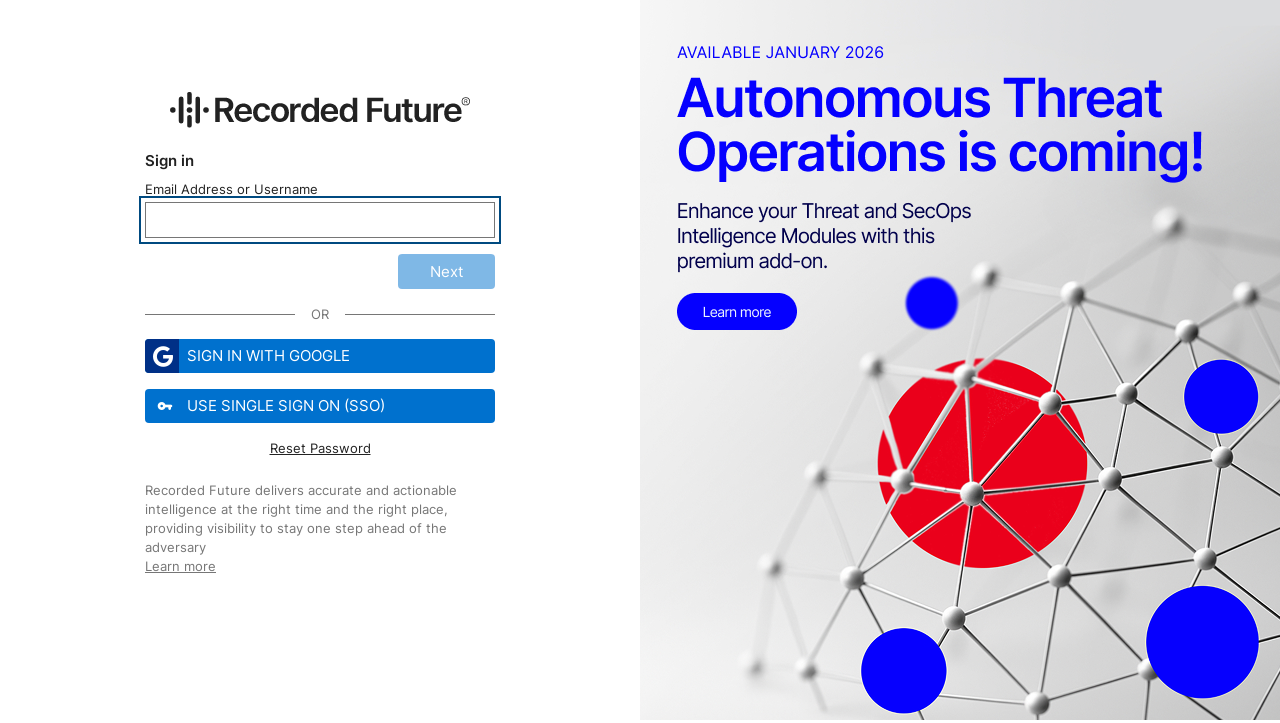

--- FILE ---
content_type: text/html;charset=utf-8
request_url: https://id.recordedfuture.com/login?request_id=izFLjYifnn3k4Iqn4S90DbPO4BON_v6vTQlj-ujKuHF-RjkySk46ginB75FSxd2JBE-CYHwBgRIz7o6SUd-gsl31d8uFqrjeio86Q0LBa5fsg6VpI28FQotbrEpnSNFfn2JMZWfwmXt2bW1tCNwbbjqB25FxipbwmA8iLfYWUJVrhTmew3neT7xbD4JZIbTPTzawDqI04MgLLCoZTVCvT5rC1hqKEU1OGs8wWZqJcOygm_syFMm2uq-ZU638Pxbq9FVsiMUVKmH2nL4T8VcUNPboqCVrh-w_6hhBvkkRBIpliaG5HBC_LvGzE2_EvnfM5dkBxp5o9GrWmCQ5WTIKsCWTgxDZOREFj8v4eEF02Ir8ZyC00MN6Pg9uoZawK9AL
body_size: 1278
content:
<html lang="en"><head><meta charset="utf-8" /><meta name="robots" content="noindex,nofollow" /><meta name="viewport" content="width=device-width, initial-scale=1" /><meta http-equiv="Content-Security-Policy" content="img-src 'self'; style-src 'self' 'unsafe-inline';" /><title>Recorded Future - Login</title><link href="/style/base.css?r=446379" type="text/css" rel="stylesheet" /><link href="/style/customDropdown.css?r=446379" type="text/css" rel="stylesheet" /><link rel="icon" type="image/png" href="/images/blue-favicon.svg" sizes="16x16" /><link rel="mask-icon" href="/images/mask_icon.svg" /></head><body class="login-background"><div class="rf-panel"><div class="rf-login" role="main"><a href="https://www.recordedfuture.com/" class="rf-bodylogo-link" aria-label="Recorded Future Website"><img class="rf-bodylogo" src="/images/logo.svg" alt="Recordedfuture.com home" /></a><div></div><form id="loginForm" method="post" action="/login"><div><h1 class="login">Sign in</h1><label for="username">Email Address or Username</label><input class="rf-login-input mt-05 focus-first" id="username" type="text" name="username" autocomplete="username" value="" required="required" minlength="5" maxlength="100" /></div><input type="hidden" name="securitytoken" value="428B6gxtVBREVlis" /><input type="hidden" name="request_id" value="[base64]" /><div class="rf-login__button-wrap mt-1"> <button class="rf-button capitalize" id="loginButton" type="submit" disabled="disabled">Next</button></div></form><div><div class="divider"><span class="divider-label">OR</span></div><div><a id="googleButton" class="rf-button rf-button-google" href="/login/sso?sso_key=google&amp;request_id=[base64]"><i class="fa fa-google rf-button-google__icon"></i>Sign in with Google</a></div><div><a id="ssoButton" class="rf-button rf-button-sso" href="/login/sso?request_id=[base64]"><i class="material-icons rf-button-sso__icon">vpn_key</i> Use Single Sign On (SSO)</a></div></div><div class="rf-forgot-wrap"><a class="body-link rf-forgot-link" href="/login/reset_password?request_id=[base64]">Reset Password</a></div><div class="rf-text lh-150">Recorded Future delivers accurate and actionable intelligence at the right time and the right place, providing visibility to stay one step ahead of the adversary
<div><a class="body-link gray nowrap" href="https://www.recordedfuture.com/">Learn more </a></div></div></div></div><div class="rf-marketing-panel" style="background-color: #F4F4F4;"><div class="rf-marketing"><a href="https://www.recordedfuture.com/products/autonomous-threat-operations"><img src="/marketing-image/b8042da6-bd10-4bb9-b372-9cacd271d7bb.png" alt="Learn more about Autonomous Threat Operations" /></a></div></div><script src="../scripts/login.js?r=446379"></script><script src="/scripts/base.js?r=446379"></script></body></html>

--- FILE ---
content_type: text/css
request_url: https://id.recordedfuture.com/style/base.css?r=446379
body_size: 2377
content:
@font-face {
    font-family: 'Open Sans';
    src: url('../style/fonts/Open_Sans/OpenSans-Regular.ttf') format('truetype'),
    url('../style/fonts/Open_Sans/OpenSans-Regular.woff') format('woff');
    font-weight: normal;
    font-style: normal;
}

@font-face {
    font-family: 'Open SansBold';
    src: url('../style/fonts/Open_Sans/OpenSans-Bold.ttf') format('truetype'),
    url('../style/fonts/Open_Sans/OpenSans-Bold.woff') format('woff');
    font-weight: bold;
    font-style: normal;
}

@font-face {
    font-family: 'Open SansSemiBold';
    src: url('../style/fonts/Open_Sans/OpenSans-SemiBold.ttf') format('truetype'),
    url('../style/fonts/Open_Sans/OpenSans-SemiBold.woff') format('woff');
    font-weight: bold;
    font-style: normal;
}

@font-face {
    font-family: 'Open SansLight';
    src: url('../style/fonts/Open_Sans/OpenSans-Light.ttf') format('truetype'),
    url('../style/fonts/Open_Sans/OpenSans-Light.woff') format('woff');
    font-weight: normal;
    font-style: normal;
}

@font-face {
    font-family: 'Open SansItalic';
    src: url('../style/fonts/Open_Sans/OpenSans-Italic.ttf') format('truetype'),
    url('../style/fonts/Open_Sans/OpenSans-Italic.woff') format('woff');
    font-weight: normal;
    font-style: italic;
}

@font-face {
    font-family: 'Open SansBoldItalic';
    src: url('../style/fonts/Open_Sans/OpenSans-BoldItalic.ttf') format('truetype'),
    url('../style/fonts/Open_Sans/OpenSans-BoldItalic.woff') format('woff');
    font-weight: bold;
    font-style: italic;
}

/* INTER */
@font-face {
    font-family: 'Inter';
    src: url('../style/fonts/inter/Inter-Regular.ttf') format('truetype');
    font-weight: 400;
    font-style: normal;
}

@font-face {
    font-family: 'Inter Bold';
    src: url('../style/fonts/inter/Inter-Bold.ttf') format('truetype');
    font-weight: 700;
    font-style: normal;
}

@font-face {
    font-family: 'Inter SemiBold';
    src: url('../style/fonts/inter/Inter-SemiBold.ttf') format('truetype');
    font-weight: 600;
    font-style: normal;
}

@font-face {
    font-family: 'Inter Light';
    src: url('../style/fonts/inter/Inter-Light.ttf') format('truetype');
    font-weight: 300;
    font-style: normal;
}

@font-face {
    font-family: 'Inter Thin';
    src: url('../style/fonts/inter/Inter-Thin.ttf') format('truetype');
    font-style: normal;
}

/*
    We use Material Icon Round for all browsers but IE11. This is due to the fact that Google no longer provides
    alternatives to the woff2 format, which is not supported by IE11. As a fallback we use an older version of the
    regular material icons.
 */
@font-face {
    font-family: 'Material Icons Round';
    font-style: normal;
    font-weight: 400;
    src: local('Material Icons Round'),
    url('../style/fonts/MaterialIcons/Material-Icons-Complete-Rounded.woff2') format('woff2'),
    url('../style/fonts/MaterialIcons/MaterialIcons-Regular.woff') format('woff');
}

@font-face {
    font-family: 'FontAwesome';
    src: url('../style/fonts/FontAwesome/fontawesome-webfont.eot?#iefix&v=4.6.3') format('embedded-opentype'),
    url('../style/fonts/FontAwesome/fontawesome-webfont.woff?v=4.6.3') format('woff'),
    url('../style/fonts/FontAwesome/fontawesome-webfont.ttf?v=4.6.3') format('truetype'),
    url('../style/fonts/FontAwesome/fontawesome-webfont.svg?v=4.6.3#fontawesomeregular') format('svg');
    font-weight: normal;
    font-style: normal;
}

:focus, input:focus, button:focus, a:focus {
    outline: 2px solid #004A80;
    outline-offset: 4px;
}

.fa {
    display: inline-block;
    font: normal normal normal 14px/1 FontAwesome;
    font-size: inherit;
    text-rendering: auto;
    -webkit-font-smoothing: antialiased;
    -moz-osx-font-smoothing: grayscale;
}

.fa-google:before {
    content: "\f1a0";
}

.material-icons, .custom-checkbox:before {
    font-family: 'Material Icons Round';
    font-weight: normal;
    font-style: normal;
    font-size: 24px; /* Preferred icon size */
    display: inline-block;
    line-height: 1;
    text-transform: none;
    letter-spacing: normal;
    word-wrap: normal;
    white-space: nowrap;
    direction: ltr;

    /* Support for all WebKit browsers. */
    -webkit-font-smoothing: antialiased;
    /* Support for Safari and Chrome. */
    text-rendering: optimizeLegibility;

    /* Support for Firefox. */
    -moz-osx-font-smoothing: grayscale;

    /* Support for IE. */
    font-feature-settings: 'liga';
}

.login-background-clean {
    background-image: none;
    background-color: #222222;
}

.material-icons--inline-text {
    font-size: 13px;
}

.nowrap {
    white-space: nowrap;
}

body {
    margin: 0;
}

body, input, select {
    font-family: "Inter", "Helvetica Neue", Helvetica, Arial, sans-serif;
    font-size: 13px;
    line-height: 18px;
    color: #222;
}

a {
    cursor: pointer;
}

h1, h2, h3, h4 {
    font-family: "Inter SemiBold", "Helvetica Neue", Helvetica, Arial, sans-serif;
}

h1 {
    font-size: 26px;
}

h1.login {
    font-size: 15px;
}

h2 {
    font-size: 18px;
}

form {
    margin-top: 24px;
}

.mt-1 {
    margin-top: 8px;
}

.mt-2 {
    margin-top: 16px;
}

.mt-3 {
    margin-top: 32px;
}

.mb-1 {
    margin-bottom: 8px;
}

.mb-2 {
    margin-bottom: 16px;
}

.mt-05 {
    margin-top: 4px;
}

.ml-05, .rf-button.ml-05 {
    margin-left: 4px;
}


.pt-1 {
    padding-top: 8px;
}

.pt-2 {
    padding-top: 16px;
}

.bluelink {
    color: #0071ce;
    cursor: pointer;
    text-decoration: none;
}

.body-link {
    text-decoration: underline;
    font-size: 13px;
    color: #222;
}

.body-link.gray {
    color: #767676;
}

.center {
    text-align: center;
}

.rf-link-discreet, .rf-link-discreet:hover, .rf-link-discreet:active {
    color: #767676;
    text-decoration: none;
}

.rf-panel {
    float: left;
    width: 100%;
    height: 100%;
    display: flex;
    overflow-y: scroll;
}

.rf-login {
    width: 350px;
    min-height: 536px;
    margin: auto;
    background-color: white;
}

.rf-bodylogo {
    display: block;
    margin-left: auto;
    margin-right: auto;
    width: 300px;
}

.rf-login-input::placeholder {
    color: #767676;
}

.rf-login-input {
    padding: 8px 8px;
    border: solid 1px #767676;
    height: auto;
    width: 100%;
    margin-bottom: 8px;
    font-size: 13px;
    outline: none;
    transition: border linear .2s;
}

.rf-login-input.disabled {
    background-color: #f5f5f5;
    border-color: #cccccc;
    color: #555555;
}

.rf-login-input.no-margin {
    margin-bottom: 0;
}

.rf-login__button-wrap {
    text-align: right;
}

.rf-login-email-text {
    padding-top: 10px;
    margin-bottom: 0;
    overflow-x: scroll;
    white-space: nowrap;
}

.rf-marketing-panel {
    float: left;
    display: none;
    width: 50%;
    height: 100%;
}

.rf-marketing {
    margin: auto;
}

.rf-marketing :hover {
    cursor: pointer;
}

@media (min-width: 1250px) {
    .rf-panel {
        width: 50%;
    }
    .rf-marketing-panel {
        display: flex;
    }
}

.rf-sso__button-wrap {
    margin-bottom: 16px;
    display: flex;
    justify-content: space-between;
    align-items: baseline;
}

.rf-button {
    font-family: "Inter", "Helvetica Neue", Helvetica, Arial, sans-serif;
    background-color: #0071ce;
    color: white;
    cursor: pointer;
    padding: 8px 32px;
    margin: 0;
    font-size: 15px;
    border: 0 none;
    outline: none;
    text-decoration: none;
    border-radius: 4px;
    text-transform: uppercase;
    white-space: nowrap;
}

.capitalize, .rf-button.capitalize {
    text-transform: capitalize;
}

.rf-button-cancel {
    background-color: #FFF;
    color: #222;
    border: 1px solid #767676;
}

.rf-button:disabled {
    opacity: 0.5;
}

.rf-button-sso {
    display: block;
    margin-bottom: 16px;
    position: relative;
    padding-left: 42px;
}

.rf-button-google {
    display: block;
    margin-bottom: 16px;
    position: relative;
    padding-left: 42px;
}

.rf-button-sso__icon {
    font-size: 16px;
    position: absolute;
    top: 4px;
    left: 4px;
    width: 18px;
    padding: 5px 8px;
}

.rf-button-google__icon {
    background-color: #003087;
    font-size: 24px;
    position: absolute;
    top: 0;
    left: 0;
    width: 18px;
    padding: 5px 8px;
    border-top-left-radius: 4px;
    border-bottom-left-radius: 4px;
}

.rf-button.full-width {
    width: 100%;
}

.rf-link {
    color: #0071ce;
    text-decoration: none;
}

.divider {
    position: relative;
    height: 1px;
    border-bottom: 1px solid #767676;
    margin: 24px 0 24px 0;
}

.divider-label {
    color: #767676;
    position: absolute;
    display: block;
    background-color: white;
    padding: 0 16px;
    top: -8px;
    left: 150px;
}

.rf-forgot-wrap {
    text-align: center;
}

.rf-text {
    padding-top: 24px;
    color: #767676;
}

.lh-150 {
    line-height: 150%;
}

.message {
    padding: 8px;
    border: 1px solid #CC0000;
    margin-bottom: 16px;
}

.message, .info-message {
    margin-top: 28px;
    border-radius: 1px;
    transition: all .3s ease-in-out;
    text-align: center;
}

.message-error, .info-message.error {
    color: #880000;
    background-color: #FFEBE8;
    border-color: #CC0000;
}

.message-success, .info-message.success {
    background-color: #dff0d8;
    border-color: #d6e9c6;
    color: #468847;
}

.mfa-code {
    font-size: 26px;
    text-align: center;
    padding: 16px 16px;
    border: solid 1px #cccccc;
    height: auto;
    width: 100%;
    transition: border linear .2s;
    margin-bottom: 16px;
}

.mfa-code::placeholder {
    color: #767676;
}

.rf-login-actions {
    margin-top: 8px;
    text-align: right;
}

.mfa-setup-wrap {
    text-align: center;
    background: #f7f7f7;
    padding: 16px;
    margin-bottom: 30px;
}

.mfa-setup-code {
    font-size: 14px;
    margin-bottom: 8px;
    padding-bottom: 8px;
}

.hidden {
    display: none;
}

.bar {
    width: 0;
    transition: 2s;
}

.progress, .bar {
    height: 18px;
}

.progress {
    position: static;
    margin: 0 0 40px 0;
    width: 100%;
    background-color: #f7f7f7;
}

.progress-danger .bar,
.progress .bar-danger {
    background-color: #dd514c;
    background-image: linear-gradient(to bottom, #ee5f5b, #c43c35);
    background-repeat: repeat-x;
}

.progress-warning .bar,
.progress .bar-warning {
    background-color: #faa732;
    background-image: linear-gradient(to bottom, #fbb450, #f89406);
    background-repeat: repeat-x;
}

.progress-success .bar,
.progress .bar-success {
    background-color: #5eb95e;
    background-image: linear-gradient(to bottom, #62c462, #57a957);
    background-repeat: repeat-x;
}

.checkbox-wrapper {
    margin-bottom: 16px;
    display: flex;
    position: relative;
}

.rf-checkbox {
    opacity: 0;
}

.rf-checkbox, .custom-checkbox {
    cursor: pointer;
}

.custom-checkbox:before {
    font-size: 16px;
    color: #767676;
    position: absolute;
    left: 0;
    content: "check_box_outline_blank";
}

.rf-checkbox:checked + .custom-checkbox:before {
    content: 'check_box';
}

.checkbox-wrapper label {
    margin-left: 8px;
}

.checkbox-wrapper .rf-link {
    margin-left: 3px;
}

.info-message {
    opacity: 0;
    font-size: 13px;
}

.message.in, .info-message.in {
    opacity: 1;
    margin-bottom: 16px;
    padding: 8px;
}

.info-message.in {
    border-width: 1px;
    border-style: solid;
}

.suggestion-text {
    font-size: 13px;
    color: #767676;
}

.ul-scratchCodes {
    padding-inline-start: 0px;
    text-align: -webkit-center;
}

.scratchCodes {
    margin-top: 8px;
    font-size: 24px;
    line-height: 1.3;
    border: 1px solid #ddd;
    border-radius: 3px;
    text-align: center;
    padding: 10px;
    display: grid;
    width: fit-content;
}



--- FILE ---
content_type: text/css
request_url: https://id.recordedfuture.com/style/customDropdown.css?r=446379
body_size: 220
content:
.dropdown {
    list-style: none;
    position: relative;
    border: 1px solid #ccc;
    width: 298px;
    height: 32px;
    cursor: pointer;
    padding: 0;
}

.dropdown__arrow {
    position: absolute;
    right: 0;
    top: 4px;
    transition: transform 0.2s linear;
    color: #777;
}

.dropdown__arrow.expanded {
    transform: rotate(-180deg);
}

.dropdown__list {
    width: 100%;
    position: absolute;
    left: 0;
    box-shadow: 0 5px 20px 2px rgba(0,0,0,.1);
    transition: opacity 0.1s cubic-bezier(0, 0, 0.38, 0.9), max-height 0.5s cubic-bezier(0, 0, 0.38, 0.9);
    max-height: 0;
    overflow: hidden;
    opacity: 0;
}

.dropdown__list-container {
    position: relative;
}

.dropdown ul {
    list-style: none;
    margin: 0;
    padding: 0;
}

.dropdown__list-item {
    padding: 8px 0 8px 8px;
    transition: background-color 0.1s linear, color 0.1s linear;
    color: #444444;
    list-style-position: inside;
    white-space: nowrap;
    overflow: hidden;
    text-overflow: ellipsis;
}
.dropdown__list-item:hover,
.dropdown__list-item:focus {
    background-color: #bfdbf3;
}

#dropdown__selected, #country__selected {
    color: #444444;
    padding: 8px 0 8px 8px;
    list-style-position: inside;
    white-space: nowrap;
    overflow: hidden;
    text-overflow: ellipsis;
}

.open {
    opacity: 1;
    overflow: auto;
    background-color: white;
    max-height: 408px;
    z-index: 2;
}


--- FILE ---
content_type: text/javascript
request_url: https://id.recordedfuture.com/scripts/login.js?r=446379
body_size: 35
content:
var setupForm = function () {

  var validateForm = function () {
    var loginButton = document.getElementById("loginButton");
    var username = document.getElementById("username");
    var password = document.getElementById("password");

    var valid = username.checkValidity() && (!password || password.checkValidity());
    loginButton.disabled = !valid
  };

  var username = document.getElementById("username");
  username.oninput = validateForm;

  var password = document.getElementById("password");
  if (password)
    password.oninput = validateForm;

  var submitted = false;
  var onsubmit = function () {
    if (!submitted) {
      submitted = true;
      return true;
    } else {
      return false;
    }
  };

  document.getElementById("loginForm").onsubmit = onsubmit;

  var googleButton = document.getElementById("googleButton");
  if (googleButton) {
    googleButton.onclick = function (e) {
      if (submitted) {
        e.preventDefault();
      } else {
        submitted = true;
      }
    };
  }
};

setupForm();


--- FILE ---
content_type: image/svg+xml
request_url: https://id.recordedfuture.com/images/logo.svg
body_size: 1325
content:
<svg xmlns="http://www.w3.org/2000/svg" viewBox="0 0 807.73 97.93"><defs><style>.cls-1,.cls-2{fill:#222;}.cls-2{fill-rule:evenodd;}</style></defs><g id="Layer_2" data-name="Layer 2"><g id="Layer_1-2" data-name="Layer 1"><path class="cls-1" d="M121.75,15.5h25.1c15.36,0,23.6,8.63,23.6,21.41,0,9.08-4.88,14.46-12.76,17.63l15.21,27.9H159.37l-15-27.9H133.87v27.9H121.75Zm23.3,29c9,0,13-2.52,13-9.42,0-5.8-4.05-9.42-13.1-9.42H133.87V44.47Z"/><path class="cls-1" d="M223.58,56.55c0-15.33,9.28-25.95,24-25.95,12.25,0,20.75,7.15,21.57,18H257.83c-.91-4.84-4.41-8.5-10.1-8.5-7.29,0-12.16,6.08-12.16,16.21s4.77,16.44,12.16,16.44c5.2,0,9.09-3.1,10.1-8.49h11.31c-.85,10.65-8.89,18.14-21.51,18.14C232.63,82.44,223.58,71.75,223.58,56.55Z"/><path class="cls-1" d="M272.11,56.55c0-15.56,9.35-25.95,24.06-25.95S320.23,41,320.23,56.55s-9.35,25.89-24.06,25.89S272.11,72.07,272.11,56.55Zm36.12,0c0-9.19-4-16.54-12-16.54s-12.13,7.35-12.13,16.54S288.1,73,296.24,73,308.23,65.7,308.23,56.52Z"/><path class="cls-1" d="M323.63,32.23H335.1V40.6h.52A12.54,12.54,0,0,1,348,31.51a27.89,27.89,0,0,1,4.25.33V42.72a23,23,0,0,0-5.49-.68c-6.5,0-11.31,4.51-11.31,10.88V82.44H323.63Z"/><path class="cls-1" d="M353.39,57.4c0-16.74,9.12-25.82,20.72-25.82,8.86,0,12.55,5.33,14.35,9H389v-25h11.86V82.44H389.18V74.53h-.72c-1.86,3.66-5.72,7.91-14.35,7.91C362.28,82.44,353.39,73.94,353.39,57.4Zm35.79-.07c0-9.74-4.19-16-11.8-16-7.88,0-11.93,6.71-11.93,16s4.12,16.28,11.93,16.28C384.93,73.61,389.18,67.07,389.18,57.33Z"/><path class="cls-1" d="M456.76,57.4c0-16.74,9.11-25.82,20.72-25.82,8.86,0,12.55,5.33,14.35,9h.49v-25h11.86V82.44H492.55V74.53h-.72c-1.87,3.66-5.76,7.86-14.38,7.86C465.61,82.39,456.76,73.94,456.76,57.4Zm35.79-.07c0-9.74-4.19-16-11.8-16-7.88,0-11.93,6.71-11.93,16s4.11,16.28,11.93,16.28C488.3,73.61,492.55,67.07,492.55,57.33Z"/><path class="cls-1" d="M531,15.5h42.89V25.66H543.12V44.38h27.81V54.54H543.12v27.9H531Z"/><path class="cls-1" d="M608.63,32.23h11.83V82.44H609V73.51h-.52c-2.29,5.62-7.59,8.93-15.11,8.93-9.87,0-16.73-6.18-16.73-18.24v-32h11.83V62.37c0,6.37,3.79,10.39,9.48,10.39,5.23,0,10.69-3.79,10.69-11.44Z"/><path class="cls-1" d="M653.09,41.38h-9.9v26c0,4.77,2.38,5.81,5.36,5.81A15,15,0,0,0,652,72.7L654,82a24,24,0,0,1-7,1.17c-8.89.26-15.75-4.38-15.69-13.82V41.38h-7.12V32.23h7.12v-12h11.84v12h9.9Z"/><path class="cls-1" d="M690.39,32.23h11.83V82.44H690.75V73.51h-.52c-2.29,5.62-7.58,8.93-15.1,8.93-9.87,0-16.74-6.18-16.74-18.24v-32h11.83V62.37c0,6.37,3.8,10.39,9.48,10.39,5.23,0,10.69-3.79,10.69-11.44Z"/><path class="cls-1" d="M709.77,32.23h11.48V40.6h.52a12.54,12.54,0,0,1,12.39-9.09,27.89,27.89,0,0,1,4.25.33V42.72a23.07,23.07,0,0,0-5.49-.68c-6.51,0-11.31,4.51-11.31,10.88V82.44H709.77Z"/><path class="cls-1" d="M785.47,25.65A11.13,11.13,0,1,1,796.6,36.79,11.13,11.13,0,0,1,785.47,25.65Zm20.19,0a9.06,9.06,0,1,0-9.06,9.06A9.05,9.05,0,0,0,805.66,25.65Zm-12.83-5.26h4.93a3.15,3.15,0,0,1,3.2,3.22,3.29,3.29,0,0,1-1.77,3l2.19,4.08h-2L797.45,27h-2.82v3.69h-1.8Zm4.35,5.18a1.83,1.83,0,0,0,1.83-2,1.68,1.68,0,0,0-1.79-1.81h-2.59v3.77Z"/><path class="cls-1" d="M738.43,57.63c0-15.5,9.39-26.05,23.77-26.05,12.35,0,22.94,7.74,22.94,25.36v3.63h-35c.1,8.6,5.16,12.65,12.81,12.65,5.1,0,9-1.24,10.62-5.49h11.54c-2.09,8.72-9.73,14.71-22.32,14.71C747.68,82.44,738.43,73.38,738.43,57.63Zm35.37-5c-.06-6.83-4.64-11.8-11.44-11.8-7.06,0-11.8,5.4-12.16,11.8Z"/><path class="cls-1" d="M405.92,57.63c0-15.5,9.38-26.05,23.76-26.05,12.36,0,22.95,7.74,22.95,25.36v3.63h-35c.1,8.6,5.17,12.65,12.81,12.65,5.1,0,9-1.24,10.63-5.49h11.54c-2.1,8.72-9.73,14.71-22.33,14.71C415.17,82.44,405.92,73.38,405.92,57.63Zm35.36-5c-.06-6.83-4.64-11.8-11.44-11.8-7.06,0-11.8,5.4-12.16,11.8Z"/><path class="cls-1" d="M173.68,57.63c0-15.5,9.38-26.05,23.76-26.05,12.36,0,22.95,7.74,22.95,25.36v3.63h-35c.1,8.6,5.17,12.65,12.82,12.65,5.1,0,9-1.24,10.62-5.49h11.54c-2.09,8.72-9.73,14.71-22.33,14.71C182.93,82.44,173.68,73.38,173.68,57.63Zm35.37-5c-.07-6.83-4.65-11.8-11.44-11.8-7.06,0-11.8,5.4-12.16,11.8Z"/><path class="cls-2" d="M52.45,41.93a7.5,7.5,0,1,0,7.49,7.5h0A7.49,7.49,0,0,0,52.45,41.93Z"/><path class="cls-2" d="M96.88,41.93a7.5,7.5,0,1,0,7.49,7.5h0A7.49,7.49,0,0,0,96.88,41.93Z"/><path class="cls-2" d="M7.49,41.93a7.5,7.5,0,1,0,7.5,7.5h0A7.5,7.5,0,0,0,7.49,41.93Z"/><path class="cls-2" d="M46,91.62h0V69.54h0a6.18,6.18,0,1,1,12.35,0h0V91.62h0v.13a6.18,6.18,0,1,1-12.35,0Z"/><path class="cls-2" d="M68.36,80.32h0V18.53h0a6.18,6.18,0,0,1,12.35,0h0V80.32h0v.13a6.18,6.18,0,1,1-12.35,0Z"/><path class="cls-2" d="M23.66,80.32h0V18.53a6.18,6.18,0,0,1,12.36,0V80.32h0v.13a6.18,6.18,0,0,1-12.36,0Z"/><path class="cls-2" d="M46,28.26h0V6.18h0a6.18,6.18,0,1,1,12.35,0h0V28.26h0v.13a6.18,6.18,0,1,1-12.35,0Z"/></g></g></svg>

--- FILE ---
content_type: text/javascript
request_url: https://id.recordedfuture.com/scripts/base.js?r=446379
body_size: -152
content:
var focusFirst = function() {
  var focusElems = document.getElementsByClassName("focus-first");
  if (focusElems && focusElems.length > 0) {
    focusElems[0].focus();
  }
};

focusFirst();
